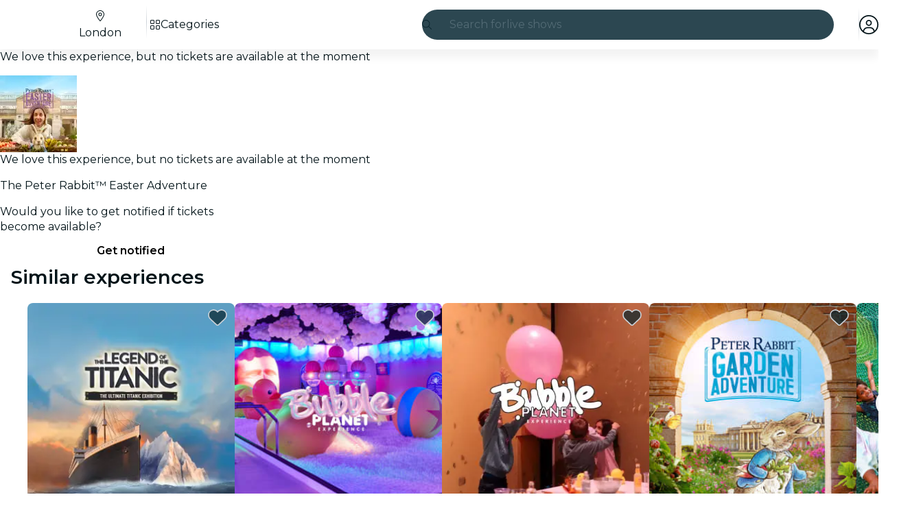

--- FILE ---
content_type: text/javascript
request_url: https://feverup.com/_astro/Button.BfYtgrNe.js
body_size: 1228
content:
import"./disclose-version.NZTpNUN0.js";import"./legacy.kkaBD5aU.js";import{ae as J,af as Q,I as U,K as c,y as L,z as I,aj as X,ai as Y,at as Z,aO as $,o as ee,G as te,w as N,x as P,L as ae,p as ne,l as T,b as ie,i as se,a as le,g as b,m as k,t as re,c as oe,h as B,r as fe,s as F,e as l}from"./context.Dt8wtvD7.js";import{e as ce}from"./events.Duqr2apg.js";import{d as ue,c as de,a as G,t as me}from"./template.BnqOskDm.js";import{i as R}from"./if.Cxl8sKzw.js";import{s as _e}from"./slot.DjaLK5Y_.js";import{a as W}from"./render.B-j6wkIl.js";import{c as ge}from"./utils.EURyEsC8.js";import{a as be}from"./actions.CrflfAgn.js";import{a as ve}from"./attributes.B1jwYKSA.js";import{i as pe}from"./lifecycle.ACskQYTG.js";import{b as he,I as K}from"./Icon.CH_648AP.js";import{l as M,p as i}from"./props.BUsuJhZa.js";/* empty css                       */function ye(v,e,x,r,u,p){let d=c;c&&L();var o,t,a=null;c&&I.nodeType===1&&(a=I,L());var m=c?I:v,f;J(()=>{const n=e()||null;var _=n==="svg"?$:null;n!==o&&(f&&(n===null?X(f,()=>{f=null,t=null}):n===t?Y(f):(Z(f),W(!1))),n&&n!==t&&(f=U(()=>{if(a=c?a:_?document.createElementNS(_,n):document.createElement(n),ue(a,a),r){c&&ge(n)&&a.append(document.createComment(""));var g=c?ee(a):a.appendChild(te());c&&(g===null?N(!1):P(g)),r(a,g)}ae.nodes_end=a,m.before(a)})),o=n,o&&(t=o),W(!0))},Q),d&&(N(!0),P(m))}var Ie=me('<span class="svelte-wlr1bj"><!> <!> <!></span>');function Ge(v,e){const x=M(e,["children","$$slots","$$events","$$legacy"]),r=M(x,["size","variant","sentiment","trailingIcon","leadingIcon","fill","contrast","iconSpin","action","ariaLabel","underline","elevation"]);ne(e,!1);const u=k(),p=k();let d=i(e,"size",8,"large"),o=i(e,"variant",8,null),t=i(e,"sentiment",8,"primary"),a=i(e,"trailingIcon",8,void 0),m=i(e,"leadingIcon",8,void 0),f=i(e,"fill",8,!1),n=i(e,"contrast",8,!1),_=i(e,"iconSpin",8,!1),g=i(e,"action",8,()=>{}),E=i(e,"ariaLabel",8,void 0),S=i(e,"underline",8,!1),w=i(e,"elevation",8,!1);T(()=>l(r),()=>{F(u,r.href?"a":"button")}),T(()=>(l(r),l(d()),l(f()),l(o()),l(t()),l(n()),l(S()),l(w()),b(u),l(E())),()=>{F(p,{...r,class:["ignt-button",d()&&`ignt-button--${d()}`,f()&&"ignt-button--fill",o()===null?t()&&n()?`ignt-button--${t()}-contrast`:t()?`ignt-button--${t()}`:"":t()&&n()?`ignt-button--${o()}-${t()}-contrast`:t()?`ignt-button--${o()}-${t()}`:"",S()?"ignt-button-underline":"",w()?"ignt-button--elevation":"",r.class].filter(Boolean).join(" "),role:b(u)==="a"?"button":void 0,"aria-label":E()||r["aria-label"]})}),ie(),pe();var z=de(),O=se(z);ye(O,()=>b(u),!1,(h,V)=>{be(h,s=>g()?.(s));let j;re(()=>j=ve(h,j,{...b(p)},"svelte-wlr1bj")),ce("click",h,function(s){he.call(this,e,s)});var y=Ie(),A=oe(y);{var q=s=>{K(s,{get icon(){return m()},fixedWidth:!0,get spin(){return _()}})};R(A,s=>{m()&&s(q)})}var C=B(A,2);_e(C,e,"default",{});var D=B(C,2);{var H=s=>{K(s,{get icon(){return a()},fixedWidth:!0,get spin(){return _()}})};R(D,s=>{a()&&s(H)})}fe(y),G(V,y)}),G(v,z),le()}export{Ge as B,ye as e};


--- FILE ---
content_type: text/javascript
request_url: https://feverup.com/_astro/cookies.BRlQO-Yw.js
body_size: 1063
content:
const __vite__mapDeps=(i,m=__vite__mapDeps,d=(m.f||(m.f=["_astro/CookiesAdvice.BFg4lPgW.js","_astro/disclose-version.NZTpNUN0.js","_astro/legacy.kkaBD5aU.js","_astro/index.DIeogL5L.js","_astro/context.Dt8wtvD7.js","_astro/render.B-j6wkIl.js","_astro/events.Duqr2apg.js","_astro/shared.CHLbku4E.js","_astro/template.BnqOskDm.js","_astro/utils.EURyEsC8.js","_astro/if.Cxl8sKzw.js","_astro/attributes.B1jwYKSA.js","_astro/class.CuYnVsXc.js","_astro/style.f8uxM5bs.js","_astro/lifecycle.ACskQYTG.js","_astro/props.BUsuJhZa.js","_astro/store.B058ELlv.js","_astro/index-client.Cx6o0JRz.js","_astro/faXmark.oWR6TIRu.js","_astro/Button.BfYtgrNe.js","_astro/slot.DjaLK5Y_.js","_astro/actions.CrflfAgn.js","_astro/Icon.CH_648AP.js","_astro/i18n.B_hbdk5R.js","_astro/preload-helper.BlTxHScW.js","_astro/i18n.fDRxMXVB.js","_astro/client.DcPbuDeT.js","_astro/languages.Cb2wcoBl.js","_astro/cookie.gTd6HJsM.js"])))=>i.map(i=>d[i]);
import{_ as M}from"./preload-helper.BlTxHScW.js";import"./disclose-version.NZTpNUN0.js";import"./legacy.kkaBD5aU.js";import{p as h,s as r,i as m,a as E,m as w,g as l}from"./context.Dt8wtvD7.js";import{c as a,a as n}from"./template.BnqOskDm.js";import{a as x}from"./await.KhzfH--f.js";import{i as D}from"./if.Cxl8sKzw.js";import{c as I}from"./svelte-component.BIjIHz8X.js";import{i as O}from"./lifecycle.ACskQYTG.js";import{p as d}from"./props.BUsuJhZa.js";import{o as R}from"./index-client.Cx6o0JRz.js";import{g as S,c as u}from"./get-consented-cookies.D_vdiWpC.js";import{o as T}from"./open-cookies-management-modal.cnGEH_Ut.js";import"./tracker._tncOaN2.js";import"./cookie.gTd6HJsM.js";import"./index.DIeogL5L.js";import"./store.B058ELlv.js";import"./tracker.BJd-52yu.js";import"./buffer.BR-WhgkO.js";import"./tracker.nfz5AIIk.js";import"./get-encoded-cookie.ser9uo3Z.js";import"./Modals.BT3FnUrC.js";import"./each.BidPAuTT.js";import"./snippet.xV2TuNY0.js";import"./get-app-config.B8ZjH1JJ.js";import"./with-transfer-state.2DGYaT0J.js";import"./client.DcPbuDeT.js";import"./index.3whys8t3.js";function co(g,e){h(e,!1);let i=d(e,"mode",8),s=d(e,"cookiesPolicyLink",8,void 0),t=w(!1);R(()=>{const o=S();(o||i()==="none")&&u(o||{core:!0,targeting:!0}),r(t,!o)});function k(){r(t,!1),i()==="button"&&u({core:!0,targeting:!0})}O();var p=a(),_=m(p);{var v=o=>{var c=a(),C=m(c);x(C,()=>M(()=>import("./CookiesAdvice.BFg4lPgW.js"),__vite__mapDeps([0,1,2,3,4,5,6,7,8,9,10,11,12,13,14,15,16,17,18,19,20,21,22,23,24,25,26,27,28])),null,(P,b)=>{var f=a(),y=m(f);I(y,()=>l(b).default,(A,L)=>{L(A,{get mode(){return i()},get cookiesPolicyLink(){return s()},$$events:{cookiesAccepted:()=>k(),cookiesSettingsClicked:()=>T(s(),()=>r(t,!1))}})}),n(P,f)}),n(o,c)};D(_,o=>{l(t)&&o(v)})}n(g,p),E()}export{co as CookiesAdviceManager};


--- FILE ---
content_type: text/javascript
request_url: https://feverup.com/_astro/PlanCardFavoritesButtonContainer.DoLgpp39.js
body_size: 1402
content:
import"./disclose-version.NZTpNUN0.js";import"./legacy.kkaBD5aU.js";import{p as L,c as y,t as I,d as T,a as H,r as M,l as P,b as V,g as m,m as F,s as S,e as E}from"./context.Dt8wtvD7.js";import{t as A,a as B}from"./template.BnqOskDm.js";import{s as X,a as j,C as J}from"./attributes.B1jwYKSA.js";import{i as $}from"./lifecycle.ACskQYTG.js";import{p as o,l as w}from"./props.BUsuJhZa.js";import{a as K,s as Q}from"./store.B058ELlv.js";import{c as k}from"./index-client.Cx6o0JRz.js";import{u as W}from"./build-favorites-url.BwobqHig.js";import"./user.jCbXu67v.js";import"./get-app-config.B8ZjH1JJ.js";import"./server-app-config-store.OVZGUEUu.js";import"./tracker._tncOaN2.js";import"./cookie.gTd6HJsM.js";import"./i18n.B_hbdk5R.js";import{t as Y}from"./i18n.fDRxMXVB.js";import{g as C}from"./get-language-from-locale.BOasHZQK.js";import"./languages.Cb2wcoBl.js";import{h as Z}from"./handle-favorite-action.nV4bmM2M.js";import{a as tt}from"./index.3whys8t3.js";import{e as et}from"./events.Duqr2apg.js";import{s as at}from"./class.CuYnVsXc.js";import{f as st}from"./index.C0yu6f82.js";import{I as ot}from"./Icon.CH_648AP.js";/* empty css                       */const it=15,r=tt({currentPage:1,hasMultiplePages:!1,totalPlans:0,totalPages:0,offset:0,plans:void 0}),Dt=e=>{const t=r.get().plans,l=r.get().offset;r.set({currentPage:e.currentPage,hasMultiplePages:!!e.nextPage,totalPlans:e.totalCount,totalPages:Math.ceil(e.totalCount/it),offset:l,plans:t?[...t,...e.results]:[...e.results]})},nt=e=>{r.set({...r.get(),offset:e})};var rt=A('<button data-testid="fv-plan-card-favorites-button"><!></button>');function lt(e,t){L(t,!1);let l=k(),u=o(t,"isSelected",8,!1),v=o(t,"sentiment",8,"dark");function g(s){s.preventDefault(),l("favoriteToggled")}$();var a=rt();let i;var c=y(a);ot(c,{icon:st,size:"full"}),M(a),I((s,p)=>{i=at(a,1,"fv-plan-card-favorites-button svelte-gliqni",null,i,s),X(a,"aria-label",p)},[()=>({"fv-plan-card-favorites-button-light":v()==="light","fv-plan-card-favorites-button--selected":u()}),()=>Y("favorites.button")],T),et("click",a,g),B(e,a),H()}var ct=A("<div><!></div>");function Ot(e,t){const l=w(t,["children","$$slots","$$events","$$legacy"]),u=w(l,["planId","image","locale","isFavoritesPage","isHighlighted","sentiment"]);L(t,!1);const[v,g]=K(),a=()=>Q(W,"$userFavorites",v),i=F(),c=F();let s=o(t,"planId",8),p=o(t,"image",8),h=o(t,"locale",8),D=o(t,"isFavoritesPage",8,!1),O=o(t,"isHighlighted",8,!1),q=o(t,"sentiment",8,"dark");const x=k(),_="fv-favorites-button-container";function z(n){document.getElementById(`${_}-${s()}`)?.dispatchEvent(n)}function R(){const n=m(i)?"remove":"add";if(Z({id:s(),url:m(c),imageUrl:p(),type:n,language:C(h())}),D()){const d=r.get(),N=!m(i)&&d.offset>0?d.offset-1:d.offset+1;nt(N),history.pushState(null,"",window.location.href),window.addEventListener("popstate",function U(){history.replaceState(null,"",document.referrer),window.location.reload(),window.removeEventListener("popstate",U)},{once:!0})}z(new CustomEvent("favoriteToggled",{detail:{action:n}})),x("favoriteToggled",{action:n})}P(()=>(a(),E(s())),()=>{S(i,a().favorites.includes(s()))}),P(()=>E(h()),()=>{S(c,`${C(h())}/favorites`)}),V(),$();var f=ct();let b;var G=y(f);lt(G,{get isSelected(){return m(i)},get sentiment(){return q()},$$events:{favoriteToggled:R}}),M(f),I(n=>b=j(f,b,{id:_+"-"+s(),...u,class:"fv-favorites-button-container",[J]:n},"svelte-duhl2l"),[()=>({"fv-favorites-button-container-highlight":O()})],T),B(e,f),H(),g()}export{Ot as P,r as f,Dt as s};


--- FILE ---
content_type: text/javascript
request_url: https://feverup.com/_astro/template.BnqOskDm.js
body_size: 397
content:
import{G as m,L as v,o,aL as T,aM as p,aN as x,K as f,z as i,x as y,y as M}from"./context.Dt8wtvD7.js";function h(r){var a=document.createElement("template");return a.innerHTML=r,a.content}function n(r,a){var e=v;e.nodes_start===null&&(e.nodes_start=r,e.nodes_end=a)}function L(r,a){var e=(a&p)!==0,l=(a&x)!==0,s,_=!r.startsWith("<!>");return()=>{if(f)return n(i,null),i;s===void 0&&(s=h(_?r:"<!>"+r),e||(s=o(s)));var t=l||T?document.importNode(s,!0):s.cloneNode(!0);if(e){var c=o(t),d=t.lastChild;n(c,d)}else n(t,t);return t}}function C(r,a,e="svg"){var l=!r.startsWith("<!>"),s=(a&p)!==0,_=`<${e}>${l?r:"<!>"+r}</${e}>`,t;return()=>{if(f)return n(i,null),i;if(!t){var c=h(_),d=o(c);if(s)for(t=document.createDocumentFragment();o(d);)t.appendChild(o(d));else t=o(d)}var u=t.cloneNode(!0);if(s){var g=o(u),E=u.lastChild;n(g,E)}else n(u,u);return u}}function b(r=""){if(!f){var a=m(r+"");return n(a,a),a}var e=i;return e.nodeType!==3&&(e.before(e=m()),y(e)),n(e,e),e}function A(){if(f)return n(i,null),i;var r=document.createDocumentFragment(),a=document.createComment(""),e=m();return r.append(a,e),n(a,e),r}function D(r,a){if(f){v.nodes_end=i,M();return}r!==null&&r.before(a)}export{D as a,b,A as c,n as d,h as e,C as n,L as t};


--- FILE ---
content_type: text/javascript
request_url: https://feverup.com/_astro/SearchTypeahead.Lw6ERTJu.js
body_size: 4389
content:
const __vite__mapDeps=(i,m=__vite__mapDeps,d=(m.f||(m.f=["_astro/SearchTypeaheadResults.cAZBRKCj.js","_astro/disclose-version.NZTpNUN0.js","_astro/legacy.kkaBD5aU.js","_astro/index.DIeogL5L.js","_astro/context.Dt8wtvD7.js","_astro/template.BnqOskDm.js","_astro/if.Cxl8sKzw.js","_astro/class.CuYnVsXc.js","_astro/index.DlU1K0Fj.js","_astro/render.B-j6wkIl.js","_astro/events.Duqr2apg.js","_astro/shared.CHLbku4E.js","_astro/utils.EURyEsC8.js","_astro/this.Cq6gCgwa.js","_astro/lifecycle.ACskQYTG.js","_astro/props.BUsuJhZa.js","_astro/store.B058ELlv.js","_astro/index-client.Cx6o0JRz.js","_astro/index.CHzgDdPA.js","_astro/debounce.3zoBDB4y.js","_astro/each.BidPAuTT.js","_astro/faAngleRight.lRIAzfn8.js","_astro/PlanCardPlanLocation.9BXbNXEv.js","_astro/faLocationDot.CsIPseIq.js","_astro/i18n.B_hbdk5R.js","_astro/preload-helper.BlTxHScW.js","_astro/i18n.fDRxMXVB.js","_astro/client.DcPbuDeT.js","_astro/languages.Cb2wcoBl.js","_astro/cookie.gTd6HJsM.js","_astro/Icon.CH_648AP.js","_astro/attributes.B1jwYKSA.js","_astro/style.f8uxM5bs.js","_astro/faGrid2.bq-cdLmn.js","_astro/faMagnifyingGlass.Do9ztCFH.js","_astro/slot.DjaLK5Y_.js","_astro/actions.CrflfAgn.js","_astro/referrer-data-storage.DltaPgtX.js","_astro/adapt-ticket-transfer-info.DKHTXPuI.js","_astro/index.B0ZOnyMl.js","_astro/get-app-config.B8ZjH1JJ.js","_astro/with-transfer-state.2DGYaT0J.js","_astro/index.3whys8t3.js","_astro/___vite-browser-external_commonjs-proxy.DfwQUR7A.js","_astro/sha256.WuOThuar.js","_astro/user.jCbXu67v.js","_astro/tracker._tncOaN2.js","_astro/buffer.BR-WhgkO.js","_astro/get-encoded-cookie.ser9uo3Z.js","_astro/local-storage.Bj8__veX.js","_astro/tracker.nfz5AIIk.js","_astro/optimizely-event.CFCAJ-AA.js","_astro/query-params.CkIOLW5a.js","_astro/preserved-query-params.3rFEecn8.js","_astro/get-cookie.DN04VSY_.js","_astro/get-language-from-locale.BOasHZQK.js","_astro/with-http-response.X4LqaTB8.js","_astro/build-search-url.BsOGCK7P.js","_astro/server-app-config-store.OVZGUEUu.js","_astro/with-api-headers.BGdHNd9M.js","_astro/with-json-headers.CbCL9FPS.js","_astro/image.Bi9aJ750.js","_astro/faBadgePercent.i7yfDX2E.js","_astro/big-shoes-standing.DdmenNh9.js","_astro/runtime.DlG0ZZlc.js"])))=>i.map(i=>d[i]);
import{_ as Fe}from"./preload-helper.BlTxHScW.js";import"./disclose-version.NZTpNUN0.js";import"./legacy.kkaBD5aU.js";import{p as J,c as E,a as Y,r as S,i as ke,t as ue,g as r,h as M,d as we,m as L,l as _e,b as Ae,aA as K,s as y,e as X}from"./context.Dt8wtvD7.js";import{e as k}from"./events.Duqr2apg.js";import{t as N,a as T,c as Ee}from"./template.BnqOskDm.js";import{a as Ne}from"./await.KhzfH--f.js";import{i as ve}from"./if.Cxl8sKzw.js";import{c as Ue}from"./svelte-component.BIjIHz8X.js";import{a as Se}from"./actions.CrflfAgn.js";import{r as Be}from"./attributes.B1jwYKSA.js";import{s as H}from"./class.CuYnVsXc.js";import{s as qe}from"./style.f8uxM5bs.js";import{b as We}from"./input.Cqq2PgOf.js";import{b as ye}from"./this.Cq6gCgwa.js";import{i as Z}from"./lifecycle.ACskQYTG.js";import{p as w}from"./props.BUsuJhZa.js";import{a as je,s as ze}from"./store.B058ELlv.js";import{o as He}from"./index-client.Cx6o0JRz.js";import{f as $e}from"./faCircleXmark.eKcBSmVZ.js";import{f as ge}from"./faMagnifyingGlass.Do9ztCFH.js";import{s as Oe}from"./render.B-j6wkIl.js";import{e as Ge,i as Qe}from"./each.BidPAuTT.js";import{s as Ve}from"./slot.DjaLK5Y_.js";import{e as Ke}from"./embla-carousel-svelte.esm.BdN0itHi.js";/* empty css                       */import"./i18n.B_hbdk5R.js";import{t as xe}from"./i18n.fDRxMXVB.js";import"./languages.Cb2wcoBl.js";import"./cookie.gTd6HJsM.js";import{I as ie}from"./Icon.CH_648AP.js";import{u as Xe}from"./useSmoothModal.BdkTEB39.js";import{t as le,M as ce}from"./tracker.nfz5AIIk.js";import"./adapt-ticket-transfer-info.DKHTXPuI.js";const Je={active:!0,breakpoints:{},delay:4e3,jump:!1,playOnInit:!0,stopOnFocusIn:!0,stopOnInteraction:!0,stopOnMouseEnter:!1,stopOnLastSnap:!1,rootNode:null};function Ye(s,e){const t=s.scrollSnapList();return typeof e=="number"?t.map(()=>e):e(t,s)}function Ze(s,e){const t=s.rootNode();return e&&e(t)||t}function de(s={}){let e,t,l,d,c=null,p=0,o=!1,u=!1,O=!1,_=!1;function x(i,D){t=i;const{mergeOptions:F,optionsAtMedia:W}=D,h=F(Je,de.globalOptions),Q=F(h,s);if(e=W(Q),t.scrollSnapList().length<=1)return;_=e.jump,l=!1,d=Ye(t,e.delay);const{eventStore:b,ownerDocument:V}=t.internalEngine(),j=!!t.internalEngine().options.watchDrag,v=Ze(t,e.rootNode);b.add(V,"visibilitychange",m),j&&t.on("pointerDown",$),j&&!e.stopOnInteraction&&t.on("pointerUp",I),e.stopOnMouseEnter&&b.add(v,"mouseenter",B),e.stopOnMouseEnter&&!e.stopOnInteraction&&b.add(v,"mouseleave",q),e.stopOnFocusIn&&t.on("slideFocusStart",f),e.stopOnFocusIn&&!e.stopOnInteraction&&b.add(t.containerNode(),"focusout",g),e.playOnInit&&g()}function R(){t.off("pointerDown",$).off("pointerUp",I).off("slideFocusStart",f),f(),l=!0,o=!1}function ee(){const{ownerWindow:i}=t.internalEngine();i.clearTimeout(p),p=i.setTimeout(oe,d[t.selectedScrollSnap()]),c=new Date().getTime(),t.emit("autoplay:timerset")}function te(){const{ownerWindow:i}=t.internalEngine();i.clearTimeout(p),p=0,c=null,t.emit("autoplay:timerstopped")}function g(){if(!l){if(U()){O=!0;return}o||t.emit("autoplay:play"),ee(),o=!0}}function f(){l||(o&&t.emit("autoplay:stop"),te(),o=!1)}function m(){if(U())return O=o,f();O&&g()}function U(){const{ownerDocument:i}=t.internalEngine();return i.visibilityState==="hidden"}function $(){u||f()}function I(){u||g()}function B(){u=!0,f()}function q(){u=!1,g()}function ae(i){typeof i<"u"&&(_=i),g()}function G(){o&&f()}function C(){o&&g()}function ne(){return o}function oe(){const{index:i}=t.internalEngine(),D=i.clone().add(1).get(),F=t.scrollSnapList().length-1,W=e.stopOnLastSnap&&D===F;if(t.canScrollNext()?t.scrollNext(_):t.scrollTo(0,_),t.emit("autoplay:select"),W)return f();g()}function re(){if(!c)return null;const i=d[t.selectedScrollSnap()],D=new Date().getTime()-c;return i-D}return{name:"autoplay",options:s,init:x,destroy:R,play:ae,stop:G,reset:C,isPlaying:ne,timeUntilNext:re}}de.globalOptions=void 0;var et=N('<div class="embla svelte-10ec86j"><div class="embla__container svelte-10ec86j"><!></div></div>');function tt(s,e){J(e,!1);let t={loop:!0,slides:".search-typeahead__item",axis:"y"},l={stopOnFocusIn:!1,delay:2500};Z();var d=et(),c=E(d),p=E(c);Ve(p,e,"default",{}),S(c),S(d),Se(d,(o,u)=>Ke?.(o,u),()=>({options:t,plugins:[de(l)]})),T(s,d),Y()}var at=N('<div class="search-typeahead__item svelte-1dnrhdz"> </div>'),nt=N('<div class="search-typeahead__dynamic-cta svelte-1dnrhdz"><!></div>');function ot(s,e){J(e,!1);const t=xe("search.animation").split("|");Z();var l=nt(),d=E(l);tt(d,{children:(c,p)=>{var o=Ee(),u=ke(o);Ge(u,1,()=>t,Qe,(O,_)=>{var x=at(),R=E(x,!0);S(x),ue(()=>Oe(R,r(_))),T(O,x)}),T(c,o)},$$slots:{default:!0}}),S(l),T(s,l),Y()}var rt=N('<div><span class="search-typeahead__placeholder-static svelte-1bpcq16"> </span> <!></div>');function be(s,e){J(e,!1);let t=w(e,"isRtl",8,!1);Z();var l=rt();let d;var c=E(l),p=E(c,!0);S(c);var o=M(c,2);ot(o,{}),S(l),ue((u,O)=>{d=H(l,1,"search-typeahead__placeholder svelte-1bpcq16",null,d,u),Oe(p,O)},[()=>({"search-typeahead__placeholder-rtl":t()}),()=>xe("search.placeholderVariant")],we),T(s,l),Y()}function st(s){const e=t=>{s.contains(t.target)||s.dispatchEvent(new CustomEvent("clickoutside"))};return document.addEventListener("click",e,!0),{destroy(){document.removeEventListener("click",e,!0)}}}function it(s,e){le(new ce("web_search_more_info",{search_queries:s,found_ids:[]}))}var lt=N('<button class="search-typeahead__clear-button svelte-13rfvtr"><!></button>'),ct=N('<div><div><!> <input type="search" data-testid="search-typeahead-input"> <!> <!></div> <button data-testid="search-typeahead__link"><!> <!></button> <!></div>');function Ht(s,e){J(e,!1);const[t,l]=je(),d=()=>ze(ae,"$internalIsOpen",t),c=L(),p=L();let o=w(e,"city",8),u=w(e,"language",8),O=w(e,"cityWhatPlanFilters",8,void 0),_=w(e,"mode",8,"dark"),x=w(e,"theme",8,null),R=w(e,"isRtl",8),ee=w(e,"excludedQueryParams",8,void 0),te=w(e,"hasBanner",8),g=w(e,"featureTestHeader",8,void 0),f=L(),m=L(""),U=!1,$=null,I=L(null),B=L(!1),q=L(!1);const{internalIsOpen:ae,open:G,handleClose:C,onOutroEnd:ne}=Xe({autoOpen:!1,selfManaged:!0});He(()=>{document.activeElement===r(f)&&se()});function oe(a){const n=new URLSearchParams(location.search);n.append("q",a),window.location.href=`${r(c)}?${n}`}function re(a,n){if(a.key==="Escape"){C();return}(a.key==="Enter"||a.code==="Enter")&&(it(n),oe(n))}function se(){U||(U=!0,le(new ce("web_click_on_search_button"))),G()}function i(){y(m,""),r(f)?.focus()}function D(a){a.preventDefault(),le(new ce("web_click_on_search_button",void 0,{transport:"sendBeacon"}));const n=new URLSearchParams(location.search);window.location.href=`${r(p)}${n.size?`?${n.toString()}`:""}`}function F(a){if(a.key==="Escape"){C();return}a.key==="Enter"||a.code==="Enter"||a.key===" "||a.code}function W(a){const n=a.relatedTarget;if(r(I)){if(r(B)){y(B,!1);return}if(r(q)){y(q,!1);return}n&&r(I).contains(n)||(!n||!r(I).contains(n))&&C()}}_e(()=>(X(u()),X(o())),()=>{y(c,`/${u()}/${o().slug}/search`)}),_e(()=>(X(u()),X(o())),()=>{y(p,`/${u()}/${o().slug}/search-list`)}),Ae(),Z();var h=ct();let Q;var b=E(h);let V;var j=E(b);ie(j,{class:"search-typeahead__search-icon",icon:ge.faMagnifyingGlass});var v=M(j,2);Be(v);let fe;ye(v,a=>y(f,a),()=>r(f));var pe=M(v,2);{var Ie=a=>{be(a,{get isRtl(){return R()}})};ve(pe,a=>{r(m)||a(Ie)})}var Te=M(pe,2);{var De=a=>{var n=lt(),A=E(n);ie(A,{class:"search-typeahead__clear-input-icon",icon:$e.faCircleXmark}),S(n),k("click",n,()=>i()),k("keydown",n,P=>{(P.key==="Enter"||P.key===" ")&&(P.preventDefault(),i())}),T(a,n)};ve(Te,a=>{r(m)&&a(De)})}S(b);var z=M(b,2);let me;var he=E(z);ie(he,{class:"search-typeahead__search-icon",icon:ge.faMagnifyingGlass});var Pe=M(he,2);be(Pe,{get isRtl(){return R()}}),S(z);var Le=M(z,2);Ne(Le,()=>Fe(()=>import("./SearchTypeaheadResults.cAZBRKCj.js"),__vite__mapDeps([0,1,2,3,4,5,6,7,8,9,10,11,12,13,14,15,16,17,18,19,20,21,22,23,24,25,26,27,28,29,30,31,32,33,34,35,36,37,38,39,40,41,42,43,44,45,46,47,48,49,50,51,52,53,54,55,56,57,58,59,60,61,62,63,64])),null,(a,n)=>{var A=Ee(),P=ke(A);Ue(P,()=>r(n).default,(Me,Re)=>{Re(Me,{get city(){return o()},get language(){return u()},get cityWhatPlanFilters(){return O()},get searchMainURL(){return r(c)},get excludedQueryParams(){return ee()},get hasBanner(){return te()},get query(){return r(m)},get isOpen(){return d()},get featureTestHeader(){return g()},$$events:{termSelected:Ce=>{y(m,Ce.detail),y(q,!0)},outroend:ne}})}),T(a,A)}),S(h),Se(h,a=>st?.(a)),K(()=>k("clickoutside",h,()=>C())),K(()=>k("keydown",h,F)),ye(h,a=>y(I,a),()=>r(I)),K(()=>k("focusout",h,W)),K(()=>k("pointerdown",h,()=>y(B,!0))),ue((a,n,A,P)=>{Q=H(h,1,"search-typeahead svelte-13rfvtr",null,Q,a),V=H(b,1,"search-typeahead__box svelte-13rfvtr",null,V,n),qe(b,`{backgroundColor: ${x()?.contrastBaseColor}}`),fe=H(v,1,"search-typeahead__box__input svelte-13rfvtr",null,fe,A),me=H(z,1,"search-typeahead__link svelte-13rfvtr",null,me,P)},[()=>({"search-typeahead-light":_()==="light","search-typeahead-light-desktop":_()==="light-desktop"}),()=>({"search-typeahead__box--focused":!!r(m),"search-typeahead__themed":!!x()}),()=>({"search-typeahead__box__input--has-content":!!r(m)}),()=>({"search-typeahead__link-light":_()==="light","search-typeahead__link-light-desktop":_()==="light-desktop"})],we),We(v,()=>r(m),a=>y(m,a)),k("input",v,()=>{G()}),k("keydown",v,a=>re(a,r(m))),k("focus",v,se),k("click",z,a=>D(a)),T(s,h),Y(),l()}export{Ht as S,st as c};


--- FILE ---
content_type: text/javascript
request_url: https://feverup.com/_astro/index-client.Cx6o0JRz.js
body_size: 556
content:
import{J as t,a5 as c,N as _,a6 as m,a7 as p,O as u}from"./context.Dt8wtvD7.js";import{l as v}from"./index.DIeogL5L.js";function y(e){t===null&&c(),v&&t.l!==null?r(t).m.push(e):_(()=>{const n=u(e);if(typeof n=="function")return n})}function g(e){t===null&&c(),y(()=>()=>u(e))}function d(e,n,{bubbles:o=!1,cancelable:l=!1}={}){return new CustomEvent(e,{detail:n,bubbles:o,cancelable:l})}function h(){const e=t;return e===null&&c(),(n,o,l)=>{const a=e.s.$$events?.[n];if(a){const f=m(a)?a.slice():[a],s=d(n,o,l);for(const i of f)i.call(e.x,s);return!s.defaultPrevented}return!0}}function k(e){t===null&&c(),t.l===null&&p(),r(t).a.push(e)}function r(e){var n=e.l;return n.u??={a:[],b:[],m:[]}}export{g as a,k as b,h as c,y as o};


--- FILE ---
content_type: text/javascript
request_url: https://feverup.com/_astro/snippet.xV2TuNY0.js
body_size: 291
content:
import{a8 as c,K as f,z as i,y as _,o as d,ae as m,af as l,I as u,aG as h,at as v}from"./context.Dt8wtvD7.js";import{e as y,d as g}from"./template.BnqOskDm.js";function R(r,s,...n){var t=r,e=h,a;m(()=>{e!==(e=s())&&(a&&(v(a),a=null),a=u(()=>e(t,...n)))},l),f&&(t=i)}function T(r){return(s,...n)=>{var t=r(...n),e;if(f)e=i,_();else{var a=t.render().trim(),p=y(a);e=d(p),s.before(e)}const o=t.setup?.(e);g(e,e),typeof o=="function"&&c(o)}}export{T as c,R as s};


--- FILE ---
content_type: text/javascript
request_url: https://feverup.com/_astro/with-http-response.X4LqaTB8.js
body_size: -42
content:
async function i(t,s){let o;const n=t.ok;return n&&s&&(o=s(await t.json())),{raw:t,ok:n,status:t.status,body:o}}export{i as w};
